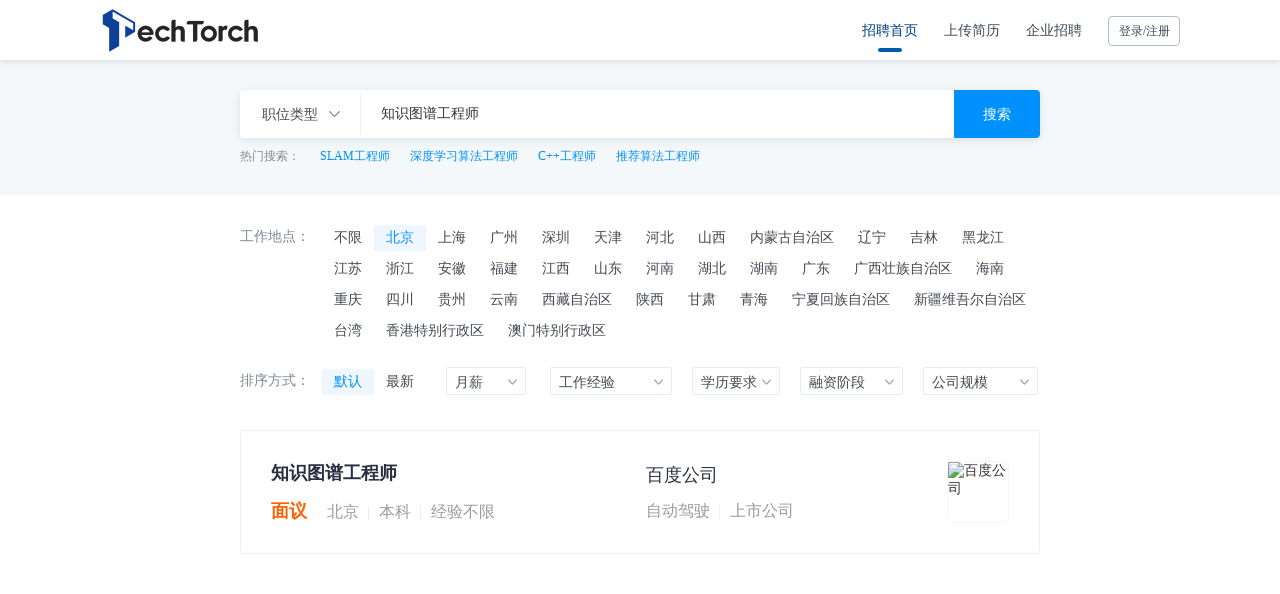

--- FILE ---
content_type: text/html; charset=UTF-8
request_url: https://job.shenlanxueyuan.com/search?keyword=%E7%9F%A5%E8%AF%86%E5%9B%BE%E8%B0%B1%E5%B7%A5%E7%A8%8B%E5%B8%88&order_by=none&addr_id=140000&new_addr_id=140000&new_addr_id=110000
body_size: 13394
content:
<!DOCTYPE html>
<html>
	<head>
		<meta charset="utf-8" />
		<meta name="viewport" content="width=device-width, initial-scale=1.0, maximum-scale=1.0, user-scalable=no">
		<meta http-equiv="X-UA-Compatible" content="IE=Edge，chrome=1">
		<!--### 让360双核浏览器用webkit内核渲染页面 -->
		<link href="https://stajob.shenlanxueyuan.com/favicon.ico?v=2022012001" rel="shortcut icon">
		<meta name="renderer" content="webkit">
		<link rel="stylesheet" type="text/css" href="https://stajob.shenlanxueyuan.com/layui/css/layui.css?v=2022012001">
		<link rel="stylesheet" type="text/css" href="https://stajob.shenlanxueyuan.com/css/pc_css/resetstyle.css?v=2022012001">
		<link rel="stylesheet" type="text/css" href="https://stajob.shenlanxueyuan.com/css/pc_css/header-footer.css?v=2022012001">
		<link rel="stylesheet" type="text/css" href="https://stajob.shenlanxueyuan.com/css/pc_css/swiper.min.css?v=2022012001">
				<link rel="stylesheet" type="text/css" href="https://stajob.shenlanxueyuan.com/css/job2021.min.css?v=2022012001" >
				<!-- <link rel="stylesheet" href="css/company-detail.css" /> -->
		<title>TechTorch-专注新技术招聘</title>
	</head>
	<body>
		
		<!--###header-->
		<div class="header_bg">
			<div class="slam_header ">
				<a class="header_logo clearfix fl" href="/" >
					<img src="https://stajob.shenlanxueyuan.com/img/2021/TechTorch@2x.png?v=2022012001" class="fl" />
					<!-- <h1 class="fl">线上招聘专场</h1> -->
				</a>
				<ul class="header-link fr">
					<li>
						<a href="/" class="nav-title active"  style=" text-decoration: none;">招聘首页</a>
					</li>
					<li>
												<a flag-stauts='1' class="nav-title js-nav-title" href="javascript:;" style="text-decoration: none;" class="ajax_sms_login">上传简历</a>
											</li>
											<li>
							<a flag-stauts='2' class="nav-title js-nav-title" href="javascript:;" style="text-decoration: none;" class="ajax_sms_login">企业招聘</a>
						</li>
					
					<li class="Resume-submitted hide">
												<a class="nav-title" href="javascript:;" class="ajax_sms_login" style=" text-decoration: none;">已投递的岗位</a>
											</li>
					<li class="login-title-entry">
						<div class="login-header">
													<div class="login-btn js-login-btn">
								<span>登录/注册</span>
							</div>
												</div>
					</li>
				</ul>
			</div>
		</div>
		
		<div class="alert-login-dailog hide">
			<div class="alert-login-conent">
				<div class="login-techTorch">
					<img style="width:300px;" src="https://stajob.shenlanxueyuan.com/img/login/cebian_pic@2x.png?v=2022012001" alt="">
					<div class="qrcode">
						<img src="https://stajob.shenlanxueyuan.com/img/login/zhaopin.jpeg?v=2022012001" alt="">
					</div>
					<div class="qrcode-recruit hide" style="background: none;">
						<img src="https://stajob.shenlanxueyuan.com/img/login/zfh@2x.png?v=2022012001" alt="">
						<span class="qrcode-info">如需开通招聘账号，请联系助理</span>
					</div>
				</div>
				<div class="user-search">
					<div class="right-radius" style="position: relative;">
						<div class="close-alert js-close-alert" style="position: absolute;right: 0;">
							<img src="https://stajob.shenlanxueyuan.com/img/login/guanbi_icon@2x.png?v=2022012001" alt="">
						</div>
					</div>

					<div class="tech-login-title">
						<div login-identification="1" class="title-item active">我要找工作</div>
						<div login-identification="2" class="title-item">我要招聘</div>
					</div>

					<div class="user-login-search">
						<form class="search-surface" action="#">
							<!-- 手机号 -->
							<div class="user-phone-box">
								<span>
									<img class="icon-user-login" src="https://stajob.shenlanxueyuan.com/img/login/phone_icon@2x.png?v=2022012001" alt="">
								</span>
								<input class="user-phone js-user-phone" placeholder="请输入手机号" type="text">
								<div class="dowebok-code js-dowebbok">
									<input type="hidden" name="telext" value="86">
									<i class="sl-icon sl-icon-shoujihao1_icon"></i>
									<div style="display: flex;justify-content: space-between;margin-top: 2px;">
									<span class="placeholder-code">+ 86</span><img class="placeholder-icon" src="https://stajob.shenlanxueyuan.com/img/login/zhankai_icon@2x.png?v=2022012001" alt="">
									</div>
									<ul class="moblie-code hide">
										<li value="86">中国 +86</li>
										<li value="1">美国 +1</li>
										<li value="81">日本 +81</li>
										<li value="852">中国香港 +852</li>
										<li value="853">中国澳门 +853</li>
										<li value="886">中国台湾 +886</li>
										<li value="60">马来西亚 +60</li>
										<li value="61">澳大利亚 +61</li>
										<li value="1">加拿大 +1</li>
										<li value="44">英国 +44</li>
										<li value="65">新加坡 +65</li>
										<li value="49">德国 +49</li>
										<li value="7">俄罗斯 +7</li>
										<li value="20">埃及 +20</li>
										<li value="27">南非 +27</li>
										<li value="30">希腊 +30</li>
										<li value="31">荷兰 +31</li>
										<li value="32">比利时 +32</li>
										<li value="33">法国 +33</li>
										<li value="34">西班牙 +34</li>
										<li value="36">匈牙利 +36</li>
										<li value="39">意大利 +39</li>
										<li value="40">罗马尼亚 +40</li>
										<li value="41">瑞士 +41</li>
										<li value="43">奥地利 +43</li>
										<li value="45">丹麦 +45</li>
										<li value="46">瑞典 +46</li>
										<li value="47">挪威 +47</li>
										<li value="48">波兰 +48</li>
										<li value="51">秘鲁 +51</li>
										<li value="52">墨西哥 +52</li>
										<li value="53">古巴 +53</li>
										<li value="54">阿根廷 +54</li>
										<li value="55">巴西 +55</li>
										<li value="56">智利 +56</li>
										<li value="57">哥伦比亚 +57</li>
										<li value="58">委内瑞拉 +58</li>
										<li value="62">印度尼西亚 +62</li>
										<li value="63">菲律宾 +63</li>
										<li value="64">新西兰 +64</li>
										<li value="66">泰国 +66</li>
										<li value="7">哈萨克斯坦 +7</li>
										<li value="82">韩国 +82</li>
										<li value="84">越南 +84</li>
										<li value="90">土耳其 +90</li>
										<li value="91">印度 +91</li>
										<li value="92">巴基斯坦 +92</li>
										<li value="93">阿富汗 +93</li>
										<li value="94">斯里兰卡 +94</li>
										<li value="95">缅甸 +95</li>
										<li value="98">伊朗 +98</li>
										<li value="212">摩洛哥 +212</li>
										<li value="213">阿尔及利亚 +213</li>
										<li value="216">突尼斯 +216</li>
										<li value="218">利比亚 +218</li>
										<li value="220">冈比亚 +220</li>
										<li value="221">塞内加尔 +221</li>
										<li value="223">马里 +223</li>
										<li value="224">几内亚 +224</li>
										<li value="225">科特迪瓦 +225</li>
										<li value="226">布基纳法索 +226</li>
										<li value="227">尼日尔 +227</li>
										<li value="228">多哥 +228</li>
										<li value="229">贝宁 +229</li>
										<li value="230">毛里求斯 +230</li>
										<li value="231">利比里亚 +231</li>
										<li value="232">塞拉利昂 +232</li>
										<li value="233">加纳 +233</li>
										<li value="234">尼日利亚 +234</li>
										<li value="235">乍得 +235</li>
										<li value="236">中非共和国 +236</li>
										<li value="237">喀麦隆 +237</li>
										<li value="239">圣多美和普林西比 +239</li>
										<li value="241">加蓬 +241</li>
										<li value="243">刚果民主共和国 +243</li>
										<li value="244">安哥拉 +244</li>
										<li value="247">阿森松岛 +247</li>
										<li value="248">塞舌尔 +248</li>
										<li value="249">苏丹 +249</li>
										<li value="251">埃塞俄比亚 +251</li>
										<li value="252">索马里 +252</li>
										<li value="253">吉布提 +253</li>
										<li value="254">肯尼亚 +254</li>
										<li value="255">坦桑尼亚 +255</li>
										<li value="256">乌干达 +256</li>
										<li value="257">布隆迪 +257</li>
										<li value="258">莫桑比克 +258</li>
										<li value="260">赞比亚 +260</li>
										<li value="261">马达加斯加 +261</li>
										<li value="263">津巴布韦 +263</li>
										<li value="264">纳米比亚 +264</li>
										<li value="265">马拉维 +265</li>
										<li value="266">莱索托 +266</li>
										<li value="267">博茨瓦纳 +267</li>
										<li value="268">斯威士兰 +268</li>
										<li value="350">直布罗陀 +350</li>
										<li value="351">葡萄牙 +351</li>
										<li value="352">卢森堡 +352</li>
										<li value="353">爱尔兰 +353</li>
										<li value="354">冰岛 +354</li>
										<li value="355">阿尔巴尼亚 +355</li>
										<li value="356">马耳他 +356</li>
										<li value="357">塞浦路斯 +357</li>
										<li value="358">芬兰 +358</li>
										<li value="359">保加利亚 +359</li>
										<li value="370">立陶宛 +370</li>
										<li value="371">拉脱维亚 +371</li>
										<li value="372">爱沙尼亚 +372</li>
										<li value="373">摩尔多瓦 +373</li>
										<li value="374">亚美尼亚 +374</li>
										<li value="375">白俄罗斯 +375</li>
										<li value="376">安道尔共和国 +376</li>
										<li value="377">摩纳哥 +377</li>
										<li value="378">圣马力诺 +378</li>
										<li value="380">乌克兰 +380</li>
										<li value="386">斯洛文尼亚 +386</li>
										<li value="420">捷克 +420</li>
										<li value="421">斯洛伐克 +421</li>
										<li value="423">列支敦士登 +423</li>
										<li value="501">伯利兹 +501</li>
										<li value="502">瓜地马拉 +502</li>
										<li value="503">萨尔瓦多 +503</li>
										<li value="504">洪都拉斯 +504</li>
										<li value="505">尼加拉瓜 +505</li>
										<li value="506">哥斯达黎加 +506</li>
										<li value="507">巴拿马 +507</li>
										<li value="509">海地 +509</li>
										<li value="591">玻利维亚 +591</li>
										<li value="592">圭亚那 +592</li>
										<li value="593">厄瓜多尔 +593</li>
										<li value="594">法属圭亚那 +594</li>
										<li value="595">巴拉圭 +595</li>
										<li value="596">马提尼克 +596</li>
										<li value="597">苏里南 +597</li>
										<li value="598">乌拉圭 +598</li>
										<li value="673">文莱 +673</li>
										<li value="675">巴布亚新几内亚 +675</li>
										<li value="676">汤加 +676</li>
										<li value="677">所罗门群岛 +677</li>
										<li value="679">斐济 +679</li>
										<li value="682">库克群岛 +682</li>
										<li value="689">法属波利尼西亚 +689</li>
										<li value="855">柬埔寨 +855</li>
										<li value="856">老挝 +856</li>
										<li value="880">孟加拉国 +880</li>
										<li value="960">马尔代夫 +960</li>
										<li value="961">黎巴嫩 +961</li>
										<li value="962">约旦 +962</li>
										<li value="963">叙利亚 +963</li>
										<li value="964">伊拉克 +964</li>
										<li value="965">科威特 +965</li>
										<li value="966">沙特阿拉伯 +966</li>
										<li value="967">也门 +967</li>
										<li value="968">阿曼 +968</li>
										<li value="971">阿拉伯联合酋长国 +971</li>
										<li value="972">以色列 +972</li>
										<li value="973">巴林 +973</li>
										<li value="974">卡塔尔 +974</li>
										<li value="976">蒙古 +976</li>
										<li value="977">尼泊尔 +977</li>
										<li value="992">塔吉克斯坦 +992</li>
										<li value="993">土库曼斯坦 +993</li>
										<li value="994">阿塞拜疆 +994</li>
										<li value="995">格鲁吉亚 +995</li>
										<li value="996">吉尔吉斯斯坦 +996</li>
										<li value="998">乌兹别克斯坦 +998</li>
										<li value="1242">巴哈马 +1242</li>
										<li value="1246">巴巴多斯 +1246</li>
										<li value="1264">安圭拉岛 +1264</li>
										<li value="1268">安提瓜和巴布达 +1268</li>
										<li value="1345">开曼群岛 +1345</li>
										<li value="1441">百慕大群岛 +1441</li>
										<li value="1473">格林纳达 +1473</li>
										<li value="1664">蒙特塞拉特岛 +1664</li>
										<li value="1671">关岛 +1671</li>
										<li value="222">毛里塔尼亚 +222</li>
										<li value="1758">圣露西亚 +1758</li>
										<li value="1787">波多黎各 +1787</li>
										<li value="1809">多明尼加共和国 +1809</li>
										<li value="1868">特立尼达和多巴哥 +1868</li>
										<li value="1876">牙买加 +1876</li>
										<li value="381">塞尔维亚共和国 +381</li>
										<!-- {{ tel_li_select_options(86) }} -->
									</ul>
								</div>
							</div>
							
							<!-- 短信验证码 -->
							<div class="phone-code-box">
								<span>
									<img class="icon-user-login" src="https://stajob.shenlanxueyuan.com/img/login/mima_icon@2x.png?v=2022012001" alt="">
								</span>
								<input class="phone-code js-phone-code" placeholder="请输入短信验证码" type="text">
								<span class="get-message-code js-get-message-code">获取短信验证码</span>
							</div>
							<div class="btn-login js-submit-login">
								<a class="submit-login" href="javascript:;">注册/登录</a>
							</div>
							<div class="user-agreement">
								<input class="agreement-sections" type="checkbox">	请先阅读并同意 <a href="https://www.shenlanxueyuan.com/page/agreement" target="_blank" class="user-agre">《用户协议》</a>和 <a href="https://www.shenlanxueyuan.com/page/17" target="_blank" class="user-agre">《隐私协议》</a>
							</div>
						</form>
					</div>

					<div class="user-login-search-recruit hide">
						<!-- 邮箱 -->
						<div class="user-phone-box-email">
							<span>
								<img class="icon-user-login" src="https://stajob.shenlanxueyuan.com/img/login/phone_icon@2x.png?v=2022012001" alt="">
							</span>
							<input class="user-phone-recruit js-user-phone-recruit" placeholder="请输入邮箱" type="text">
						</div>
						<!-- 密码 -->
						<div class="phone-code-box-recruit">
							<span>
								<img class="icon-user-login" src="https://stajob.shenlanxueyuan.com/img/login/mima_icon@2x.png?v=2022012001" alt="">
							</span>
							<input class="phone-code-recruit js-phone-code-recruit" placeholder="请输入密码" type="password">
						</div>
						<div class="btn-login-recruit js-submit-login-recruit">
							<a class="submit-login-recruit">登录</a>
						</div>
					</div>
				</div>
			</div>
		</div>

	<script src="https://stajob.shenlanxueyuan.com/js/jquery-1.10.2.min.js?v=2022012001"></script>
	<script src="https://stajob.shenlanxueyuan.com/js/dist/md5.js?v=2022012001"></script>
	<script>
		let moblieCodeItem = '';
		//切换高亮
		let userPhone = '';
		let phoneCode = '';
		//手机号编码 默认中国
		let moblieCode = '86';
		//验证码倒计时
		let timer = '';
		//登陆状态
		
		//判断登陆入口
		let flagStatus = '';
		//判断是工作登陆 or 招聘登陆
		let userPhoneRecruit = '';
		let	phoneCodeRecruit = '';
		let ident = '1';
		
		let techTitle = document.querySelectorAll('.tech-login-title .title-item');
		//判断用户是否在登陆
		let user_info = JSON.parse(getCookie('user_info')) || '';
		if ( user_info ) {
			$('.login-btn').addClass('hide');
			$('.user-info-phone').removeClass('hide');
			$('.user-info-phone').html(`<span style="padding-right: 6px">${user_info.userPhone}</span><img class="triangle" style="width: 6px;height: 4px;padding-bottom: 4px;" src="https://stajob.shenlanxueyuan.com/img/login/xialajiantou_icon@2x.png?v=2022012001">`);
		}
		if ( user_info.jurisdiction ) {
			$('.login-title-entry').addClass('hide');
			$('.Resume-submitted').removeClass('hide');
		}
		$(document).off('mouseover','body').on('mouseover','body',function() {
			// $('.user-frame').addClass('hide');
			$('.triangle').css({
				"transform": "rotate(0deg)"
			})
		})
		//鼠标滑过手机号
		$(document).off('mouseover','.user-info-phone').on('mouseover','.user-info-phone',function(e) {
			$('.triangle').css({
				"transform": "rotate(180deg)"
			})
			$('.user-frame').removeClass('hide');
			e.stopPropagation();
		})
		$(document).off('click','.js-nav-title').on('click','.js-nav-title',function() {
			flagStatus='';
			flagStatus = $(this).attr('flag-stauts');
			$('.alert-login-dailog').removeClass('hide');
			if (flagStatus == 2) {
				$('.qrcode').addClass('hide');
				$('.qrcode-recruit').removeClass('hide');

				$('.user-login-search').addClass('hide');
				$('.user-login-search-recruit').removeClass('hide');

				for(let i=0; i<techTitle.length; i++) {
					techTitle[i].className='title-item';
					if (flagStatus == 2) {
						techTitle[1].className = 'title-item active';
					}
				}
			} else {
				techTitle[0].className = 'title-item active';
				techTitle[1].className = 'title-item';
				$('.qrcode').removeClass('hide');
				$('.qrcode-recruit').addClass('hide');

				$('.user-login-search').removeClass('hide');
				$('.user-login-search-recruit').addClass('hide');
			}
		})
		$(document).off('mouseleave','.user-frame').on('mouseleave','.user-frame',function() {
			$('.triangle').css({
				"transform": "rotate(0deg)"
			})
			$('.user-frame').addClass('hide');
		})
		//登陆注册头部 
		$(document).off('click','.js-login-btn').on('click','.js-login-btn',function() {
			flagStatus='';
			techTitle[0].className = 'title-item active';
			techTitle[1].className = 'title-item';
			
			$('.user-login-search').removeClass('hide');
			$('.user-login-search-recruit').addClass('hide');
			$('.qrcode').removeClass('hide');
			$('.qrcode-recruit').addClass('hide');
			$('.alert-login-dailog').removeClass('hide');
		})
		//关闭
		$(document).off('click','.js-close-alert').on('click','.js-close-alert',function(){
			$('.alert-login-dailog').addClass('hide');
		});
		//手机号码编号
		$(document).off('click','.js-dowebbok').on('click','.js-dowebbok',function(){
			$('.moblie-code').removeClass('hide');
			moblieCodeItem = document.querySelectorAll('.moblie-code li');
			for(let i=0; i<moblieCodeItem.length; i++) {
				moblieCodeItem[i].onclick = function(e) {
					moblieCode = $(this).attr('value');
					$('.placeholder-code').text(`+${$(this).attr('value')}`);
					$('.moblie-code').addClass('hide');
					e.stopPropagation();
				}
			}
		})
		//切换登陆模式
		$('.user-search .tech-login-title .title-item').click(function() {
			$(this).addClass("active").siblings().removeClass("active");
			ident = $(this).attr('login-identification');
			if (ident == 2) {
				$('.qrcode').addClass('hide');
				$('.qrcode-recruit').removeClass('hide');
				
				$('.user-login-search').addClass('hide');
				$('.user-login-search-recruit').removeClass('hide');
			} else {
				$('.user-login-search').removeClass('hide');
				$('.user-login-search-recruit').addClass('hide');

				$('.qrcode').removeClass('hide');
				$('.qrcode-recruit').addClass('hide');
			}
		})
		
		//发送验证码
		$(document).off('click','.js-get-message-code').on('click','.js-get-message-code',function() {
			if (userPhone) {
				if (userPhone.length < 6 || userPhone.length > 11) {
					layer.msg('手机号格式有误请重新输入！');
					return;
				}
			} else {
				layer.msg('请输入手机号！');
				return;
			}
			
			$.ajax({
				url: '/send_sms_code',
				type: 'post',
				data: {
					areaCode: moblieCode,
					phoneNumber: userPhone
				},
				dataType: 'json',
				success: function (respone) {
					if (respone.code == 0) {
						timer=60;
						codeSettime();
					}
					if (respone.code == 3) {
						layer.msg(respone.message);
					}
					else{
						layer.msg(respone.message);
					}
				},
				error: function (err) {
					layer.msg('Oops ,网络错误了，请刷新重试');
				}
			})
		})
		$(document).off('input','.js-user-phone-recruit').on('input','.js-user-phone-recruit',function() {
			userPhoneRecruit = $('.user-phone-recruit').val();
			userSearchValRecruit();
		})
		$(document).off('input','.js-phone-code-recruit').on('input','.js-phone-code-recruit',function() {
			phoneCodeRecruit = $('.phone-code-recruit').val();
			userSearchValRecruit();
		})
		$(document).off('input','.js-user-phone').on('input','.js-user-phone',function(){
			userPhone = $('.user-phone').val();
			userSearchVal()
		})
		$(document).off('input','.js-phone-code').on('input','.js-phone-code',function(){
			phoneCode = $('.phone-code').val();
			userSearchVal()
		})
		//登陆
		$(document).off('click','.js-submit-login').on('click','.js-submit-login',function(){
				if (userPhone && phoneCode) {
					if ($(".agreement-sections[type='checkbox']").is(':checked')) {
						$.ajax({
							url: '/ajax_sms_login',
							type: 'post',
							data: {
								phoneNumber: userPhone,
								msgcode: phoneCode
							},
							dataType: 'json',
							success: function (respone) {
								if (respone.code == 674) {
									layer.msg('验证码错误或已过期，请重新输入');
								}
								let respone_user_info = {
									code: respone.code,
									userPhone: filterPhoneNumber(userPhone)
								}
								if (respone.code == 0) {
									setCookie('user_info', respone_user_info, 2);
									if(flagStatus == '1') {
										window.location.href = '/myresume';
									} else {
										window.location.reload();
									}
								}
								if(respone.code == 672) {
									layer.msg('请输入正确的验证码');
								}
							},
							error: function (err) {
								layer.msg('网络错误了，请刷新重试');
							}
						})
					} else {
						layer.msg('请勾选用户协议!');
					}
				} else {
					return;
				}
		})
		$(document).off('click','.js-submit-login-recruit').on('click','.js-submit-login-recruit',function() {
			if (userPhoneRecruit || phoneCodeRecruit ) {
				$.ajax({
					url: '/admin/login',
					type: 'post',
					data: {
						name: userPhoneRecruit,
						pass: hex_md5(phoneCodeRecruit)
					},
					dataType: 'json',
					success: function (respone) {
						if (respone.code == 0) {
							let respone_user_info = {
								code: respone.code,
								userPhone: userPhoneRecruit,
								jurisdiction: 1
							}
							setCookie('user_info', respone_user_info, 2);
							window.open(respone.data.url);
						}
						if (respone.code == '605') {
							layer.msg(respone.message);
						}
					},
					error: function (err) {
						layer.msg('网络错误了，请刷新重试');
					}
				})
			}
		})

		//退出
		$(document).off('click','.js-sign-out').on('click','.js-sign-out',function() {
			delCookie('user_info');
			$.ajax({
				url: '/logout',
				type: 'get',
				dataType: 'json',
				success: function (respone) {
					if (respone.code == 0 ) {
						window.location.reload();
					}
				}
			})
		})
		function userSearchVal() {
			if ( userPhone !='' && phoneCode !='' ) {
				$('.btn-login').css({
					"background-color": "#0D4099"
				})
			} else {
				$('.btn-login').css({
					"background-color": "#C5DBFF"
				})
			}
		}
		function userSearchValRecruit() {
			if ( userPhoneRecruit !='' && phoneCodeRecruit !='' ) {
				$('.btn-login-recruit').css({
					"background-color": "#0D4099"
				})
			} else {
				$('.btn-login-recruit').css({
					"background-color": "#C5DBFF"
				})
			}
		}
		function codeSettime() { //发送验证码倒计时
			if (timer == 0) {
				timer = 60;
				$('.get-message-code').css({
					"color":'#0D4099'
				})
				$('.get-message-code').text('获取短信验证码');
				return;
			} else {
				$('.get-message-code').css({
					"color":'#CCD0D4' 
				})
				$('.get-message-code').text(`${timer}s后重新获取`);
				timer--;
			}
			setTimeout(function () {
				codeSettime();
			}, 1000);
		}

		function testNum(){
			var testValue = $('#test').val().replace(/\D/g, '').replace(/....(?!$)/g, '$& '); //替换空格前4位数字为4位数字加空格
			$('#test').val(testValue);
		}

		function filterPhoneNumber(phoneNumber) {
			let reg = /^1[3456789]{1}\d{9}$/	//必须是以1开头，第二位必须是3-9中的任意一个数，后面9位必须是数字
			//校验手机号是否正确
			if (reg.test(phoneNumber)) {
				phoneNumber = phoneNumber.toString()	//先强制转换成字符串类型
				return phoneNumber.replace(/^(\d{3})\d{4}(\d{4})$/, '$1****$2')
			} else {
				return ''
			}
		}

		function setCookie(cname, value, exdays) {
			var d = new Date();
			d.setTime(d.getTime() + (exdays*24*60*60*1000));
			var expires = "expires="+d.toUTCString();
			document.cookie = cname + "=" + JSON.stringify(value)+ "; " + expires;
		}
		function getCookie(name) {
			var arr,reg=new RegExp("(^| )"+name+"=([^;]*)(;|$)");
			if(arr=document.cookie.match(reg))
				return (arr[2]);
			else
				return null;
		}
		function delCookie(name) {
			var exp = new Date();
			exp.setTime(exp.getTime() - 1);
			var cval=getCookie(name);
			if(cval!=null)
			document.cookie= name + "="+cval+";expires="+exp.toGMTString();
		}
	</script>
<div class="common-box800 mt30">
	<form class="search-wrap">
		<div class="select dowebok form-input" >
			<input type="hidden" name="position_type" value="">
			<span class="placeholder">职位类型</span>
			<ul>

                                        <li  date-value="0">不限</li>
                                            <li  date-value="1">实习</li>
                                            <li  date-value="2">校招</li>
                                            <li  date-value="3">社招</li>
                    			</ul>
		</div>
	  <input type="text" name="keyword" value="知识图谱工程师" placeholder="搜索职位、公司">
	  <button type="submit" class="btn-search">搜索</button>
	</form>
	<div class="common-box800 mt10 search-wrap-hot">
		<h4>热门搜索：</h4> 
		<div class="jobs-list">
                                <a href="/search?keyword=SLAM%E5%B7%A5%E7%A8%8B%E5%B8%88" class="item">SLAM工程师</a>
                                    <a href="/search?keyword=%E6%B7%B1%E5%BA%A6%E5%AD%A6%E4%B9%A0%E7%AE%97%E6%B3%95%E5%B7%A5%E7%A8%8B%E5%B8%88" class="item">深度学习算法工程师</a>
                                    <a href="/search?keyword=C%2B%2B%E5%B7%A5%E7%A8%8B%E5%B8%88" class="item">C++工程师</a>
                                    <a href="/search?keyword=%E6%8E%A8%E8%8D%90%E7%AE%97%E6%B3%95%E5%B7%A5%E7%A8%8B%E5%B8%88" class="item">推荐算法工程师</a>
                		</div>
	</div>
</div>

<article class="search-box mt30">
	<!-- 工作地点 -->
	<div class="common-box800 job-city">
		<span class="label">工作地点：</span>
                        <a href="/search?keyword=%E7%9F%A5%E8%AF%86%E5%9B%BE%E8%B0%B1%E5%B7%A5%E7%A8%8B%E5%B8%88&order_by=none&addr_id=110000&new_addr_id=110000&new_addr_id=0" class="city-item ">不限</a>
                            <a href="/search?keyword=%E7%9F%A5%E8%AF%86%E5%9B%BE%E8%B0%B1%E5%B7%A5%E7%A8%8B%E5%B8%88&order_by=none&addr_id=110000&new_addr_id=110000&new_addr_id=110000" class="city-item active">北京</a>
                            <a href="/search?keyword=%E7%9F%A5%E8%AF%86%E5%9B%BE%E8%B0%B1%E5%B7%A5%E7%A8%8B%E5%B8%88&order_by=none&addr_id=110000&new_addr_id=110000&new_addr_id=310000" class="city-item ">上海</a>
                            <a href="/search?keyword=%E7%9F%A5%E8%AF%86%E5%9B%BE%E8%B0%B1%E5%B7%A5%E7%A8%8B%E5%B8%88&order_by=none&addr_id=110000&new_addr_id=110000&new_addr_id=110001" class="city-item ">广州</a>
                            <a href="/search?keyword=%E7%9F%A5%E8%AF%86%E5%9B%BE%E8%B0%B1%E5%B7%A5%E7%A8%8B%E5%B8%88&order_by=none&addr_id=110000&new_addr_id=110000&new_addr_id=310001" class="city-item ">深圳</a>
                            <a href="/search?keyword=%E7%9F%A5%E8%AF%86%E5%9B%BE%E8%B0%B1%E5%B7%A5%E7%A8%8B%E5%B8%88&order_by=none&addr_id=110000&new_addr_id=110000&new_addr_id=120000" class="city-item ">天津</a>
                            <a href="/search?keyword=%E7%9F%A5%E8%AF%86%E5%9B%BE%E8%B0%B1%E5%B7%A5%E7%A8%8B%E5%B8%88&order_by=none&addr_id=110000&new_addr_id=110000&new_addr_id=130000" class="city-item ">河北</a>
                            <a href="/search?keyword=%E7%9F%A5%E8%AF%86%E5%9B%BE%E8%B0%B1%E5%B7%A5%E7%A8%8B%E5%B8%88&order_by=none&addr_id=110000&new_addr_id=110000&new_addr_id=140000" class="city-item ">山西</a>
                            <a href="/search?keyword=%E7%9F%A5%E8%AF%86%E5%9B%BE%E8%B0%B1%E5%B7%A5%E7%A8%8B%E5%B8%88&order_by=none&addr_id=110000&new_addr_id=110000&new_addr_id=150000" class="city-item ">内蒙古自治区</a>
                            <a href="/search?keyword=%E7%9F%A5%E8%AF%86%E5%9B%BE%E8%B0%B1%E5%B7%A5%E7%A8%8B%E5%B8%88&order_by=none&addr_id=110000&new_addr_id=110000&new_addr_id=210000" class="city-item ">辽宁</a>
                            <a href="/search?keyword=%E7%9F%A5%E8%AF%86%E5%9B%BE%E8%B0%B1%E5%B7%A5%E7%A8%8B%E5%B8%88&order_by=none&addr_id=110000&new_addr_id=110000&new_addr_id=220000" class="city-item ">吉林</a>
                            <a href="/search?keyword=%E7%9F%A5%E8%AF%86%E5%9B%BE%E8%B0%B1%E5%B7%A5%E7%A8%8B%E5%B8%88&order_by=none&addr_id=110000&new_addr_id=110000&new_addr_id=230000" class="city-item ">黑龙江</a>
                            <a href="/search?keyword=%E7%9F%A5%E8%AF%86%E5%9B%BE%E8%B0%B1%E5%B7%A5%E7%A8%8B%E5%B8%88&order_by=none&addr_id=110000&new_addr_id=110000&new_addr_id=320000" class="city-item ">江苏</a>
                            <a href="/search?keyword=%E7%9F%A5%E8%AF%86%E5%9B%BE%E8%B0%B1%E5%B7%A5%E7%A8%8B%E5%B8%88&order_by=none&addr_id=110000&new_addr_id=110000&new_addr_id=330000" class="city-item ">浙江</a>
                            <a href="/search?keyword=%E7%9F%A5%E8%AF%86%E5%9B%BE%E8%B0%B1%E5%B7%A5%E7%A8%8B%E5%B8%88&order_by=none&addr_id=110000&new_addr_id=110000&new_addr_id=340000" class="city-item ">安徽</a>
                            <a href="/search?keyword=%E7%9F%A5%E8%AF%86%E5%9B%BE%E8%B0%B1%E5%B7%A5%E7%A8%8B%E5%B8%88&order_by=none&addr_id=110000&new_addr_id=110000&new_addr_id=350000" class="city-item ">福建</a>
                            <a href="/search?keyword=%E7%9F%A5%E8%AF%86%E5%9B%BE%E8%B0%B1%E5%B7%A5%E7%A8%8B%E5%B8%88&order_by=none&addr_id=110000&new_addr_id=110000&new_addr_id=360000" class="city-item ">江西</a>
                            <a href="/search?keyword=%E7%9F%A5%E8%AF%86%E5%9B%BE%E8%B0%B1%E5%B7%A5%E7%A8%8B%E5%B8%88&order_by=none&addr_id=110000&new_addr_id=110000&new_addr_id=370000" class="city-item ">山东</a>
                            <a href="/search?keyword=%E7%9F%A5%E8%AF%86%E5%9B%BE%E8%B0%B1%E5%B7%A5%E7%A8%8B%E5%B8%88&order_by=none&addr_id=110000&new_addr_id=110000&new_addr_id=410000" class="city-item ">河南</a>
                            <a href="/search?keyword=%E7%9F%A5%E8%AF%86%E5%9B%BE%E8%B0%B1%E5%B7%A5%E7%A8%8B%E5%B8%88&order_by=none&addr_id=110000&new_addr_id=110000&new_addr_id=420000" class="city-item ">湖北</a>
                            <a href="/search?keyword=%E7%9F%A5%E8%AF%86%E5%9B%BE%E8%B0%B1%E5%B7%A5%E7%A8%8B%E5%B8%88&order_by=none&addr_id=110000&new_addr_id=110000&new_addr_id=430000" class="city-item ">湖南</a>
                            <a href="/search?keyword=%E7%9F%A5%E8%AF%86%E5%9B%BE%E8%B0%B1%E5%B7%A5%E7%A8%8B%E5%B8%88&order_by=none&addr_id=110000&new_addr_id=110000&new_addr_id=440000" class="city-item ">广东</a>
                            <a href="/search?keyword=%E7%9F%A5%E8%AF%86%E5%9B%BE%E8%B0%B1%E5%B7%A5%E7%A8%8B%E5%B8%88&order_by=none&addr_id=110000&new_addr_id=110000&new_addr_id=450000" class="city-item ">广西壮族自治区</a>
                            <a href="/search?keyword=%E7%9F%A5%E8%AF%86%E5%9B%BE%E8%B0%B1%E5%B7%A5%E7%A8%8B%E5%B8%88&order_by=none&addr_id=110000&new_addr_id=110000&new_addr_id=460000" class="city-item ">海南</a>
                            <a href="/search?keyword=%E7%9F%A5%E8%AF%86%E5%9B%BE%E8%B0%B1%E5%B7%A5%E7%A8%8B%E5%B8%88&order_by=none&addr_id=110000&new_addr_id=110000&new_addr_id=500000" class="city-item ">重庆</a>
                            <a href="/search?keyword=%E7%9F%A5%E8%AF%86%E5%9B%BE%E8%B0%B1%E5%B7%A5%E7%A8%8B%E5%B8%88&order_by=none&addr_id=110000&new_addr_id=110000&new_addr_id=510000" class="city-item ">四川</a>
                            <a href="/search?keyword=%E7%9F%A5%E8%AF%86%E5%9B%BE%E8%B0%B1%E5%B7%A5%E7%A8%8B%E5%B8%88&order_by=none&addr_id=110000&new_addr_id=110000&new_addr_id=520000" class="city-item ">贵州</a>
                            <a href="/search?keyword=%E7%9F%A5%E8%AF%86%E5%9B%BE%E8%B0%B1%E5%B7%A5%E7%A8%8B%E5%B8%88&order_by=none&addr_id=110000&new_addr_id=110000&new_addr_id=530000" class="city-item ">云南</a>
                            <a href="/search?keyword=%E7%9F%A5%E8%AF%86%E5%9B%BE%E8%B0%B1%E5%B7%A5%E7%A8%8B%E5%B8%88&order_by=none&addr_id=110000&new_addr_id=110000&new_addr_id=540000" class="city-item ">西藏自治区</a>
                            <a href="/search?keyword=%E7%9F%A5%E8%AF%86%E5%9B%BE%E8%B0%B1%E5%B7%A5%E7%A8%8B%E5%B8%88&order_by=none&addr_id=110000&new_addr_id=110000&new_addr_id=610000" class="city-item ">陕西</a>
                            <a href="/search?keyword=%E7%9F%A5%E8%AF%86%E5%9B%BE%E8%B0%B1%E5%B7%A5%E7%A8%8B%E5%B8%88&order_by=none&addr_id=110000&new_addr_id=110000&new_addr_id=620000" class="city-item ">甘肃</a>
                            <a href="/search?keyword=%E7%9F%A5%E8%AF%86%E5%9B%BE%E8%B0%B1%E5%B7%A5%E7%A8%8B%E5%B8%88&order_by=none&addr_id=110000&new_addr_id=110000&new_addr_id=630000" class="city-item ">青海</a>
                            <a href="/search?keyword=%E7%9F%A5%E8%AF%86%E5%9B%BE%E8%B0%B1%E5%B7%A5%E7%A8%8B%E5%B8%88&order_by=none&addr_id=110000&new_addr_id=110000&new_addr_id=640000" class="city-item ">宁夏回族自治区</a>
                            <a href="/search?keyword=%E7%9F%A5%E8%AF%86%E5%9B%BE%E8%B0%B1%E5%B7%A5%E7%A8%8B%E5%B8%88&order_by=none&addr_id=110000&new_addr_id=110000&new_addr_id=650000" class="city-item ">新疆维吾尔自治区</a>
                            <a href="/search?keyword=%E7%9F%A5%E8%AF%86%E5%9B%BE%E8%B0%B1%E5%B7%A5%E7%A8%8B%E5%B8%88&order_by=none&addr_id=110000&new_addr_id=110000&new_addr_id=710000" class="city-item ">台湾</a>
                            <a href="/search?keyword=%E7%9F%A5%E8%AF%86%E5%9B%BE%E8%B0%B1%E5%B7%A5%E7%A8%8B%E5%B8%88&order_by=none&addr_id=110000&new_addr_id=110000&new_addr_id=810000" class="city-item ">香港特别行政区</a>
                            <a href="/search?keyword=%E7%9F%A5%E8%AF%86%E5%9B%BE%E8%B0%B1%E5%B7%A5%E7%A8%8B%E5%B8%88&order_by=none&addr_id=110000&new_addr_id=110000&new_addr_id=820000" class="city-item ">澳门特别行政区</a>
            
	</div>
	<!-- 排序方式 -->
	<div class="mt20 common-box800 job-condition" id="form-select"  data-formurl="/search?keyword=%E7%9F%A5%E8%AF%86%E5%9B%BE%E8%B0%B1%E5%B7%A5%E7%A8%8B%E5%B8%88&order_by=none&addr_id=110000&new_addr_id=110000">
		<span class="label">排序方式：</span>
		<a href="/search?keyword=%E7%9F%A5%E8%AF%86%E5%9B%BE%E8%B0%B1%E5%B7%A5%E7%A8%8B%E5%B8%88&order_by=none&addr_id=110000&new_addr_id=110000&order_by=none" class="item active">默认</a>
		<a href="/search?keyword=%E7%9F%A5%E8%AF%86%E5%9B%BE%E8%B0%B1%E5%B7%A5%E7%A8%8B%E5%B8%88&order_by=none&addr_id=110000&new_addr_id=110000&order_by=latest" class="item ">最新</a>
		<div class="select dowebok form-input" style="width:80px; margin-right:4px;">
			<input type="hidden" name="reward" value="">
			<span class="placeholder">月薪</span>
			<ul class="bg">
                                        <li  date-value="1">不限</li>
                                            <li  date-value="2">2k以下</li>
                                            <li  date-value="3">2k-5k</li>
                                            <li  date-value="4">5k-10k</li>
                                            <li  date-value="5">11k-15k</li>
                                            <li  date-value="6">16k-25k</li>
                                            <li  date-value="7">26k-50k</li>
                                            <li  date-value="8">50k以上</li>
                                            <li  date-value="9">面议</li>
                    			</ul>
		</div>
		<div class="select dowebok form-input"  style="width:122px;">
			<input type="hidden" name="working_years" value="">
			<span class="placeholder">工作经验</span>
			<ul class="bg">
                                        <li  date-value="1">经验不限</li>
                                            <li  date-value="2">1年及以下</li>
                                            <li  date-value="3">1-3年</li>
                                            <li  date-value="4">3-5年</li>
                                            <li  date-value="5">5-10年</li>
                                            <li  date-value="6">10年及以上</li>
                    			</ul>
		</div>
		<div class="select dowebok form-input"  style="width:88px;">
			<input type="hidden" name="education" value="">
			<span class="placeholder">学历要求</span>
			<ul class="bg">
                                        <li  date-value="1">学历不限</li>
                                            <li  date-value="2">专科</li>
                                            <li  date-value="3">本科</li>
                                            <li  date-value="4">硕士</li>
                                            <li  date-value="5">博士</li>
                    			</ul>
		</div>
		<div class="select dowebok form-input"  style="width:103px;">
			<input type="hidden" name="financing_stage" value="">
			<span class="placeholder">融资阶段</span>
			<ul class="bg">
                                        <li  date-value="0">不限</li>
                                            <li  date-value="1">未融资</li>
                                            <li  date-value="2">天使轮</li>
                                            <li  date-value="3">A轮</li>
                                            <li  date-value="4">B轮</li>
                                            <li  date-value="5">C轮</li>
                                            <li  date-value="6">D轮</li>
                                            <li  date-value="7">上市公司</li>
                    			</ul>
		</div>
		<div class="select dowebok form-input"  style="width:115px;">
			<input type="hidden" name="people_count" value="">
			<span class="placeholder">公司规模</span>
			<ul class="bg">
                                        <li  date-value="0">不限</li>
                                            <li  date-value="1">少于15人</li>
                                            <li  date-value="2">15-50人</li>
                                            <li  date-value="3">50-150人</li>
                                            <li  date-value="4">150-500人</li>
                                            <li  date-value="5">500-2000人</li>
                                            <li  date-value="6">2000人以上</li>
                    			</ul>
		</div>

	</div>
	<!-- 搜索结果 -->
	<section class="common-box800 search-result mt30">
                                    <a href="/job/3586" class="item-wokrs jobflex">
                    <div class="jobitem">
                        <p class="title bold">知识图谱工程师</p>
                        <p class="info search"><strong>面议</strong><span>北京</span><span>本科</span></span><span>经验不限</span></p>
                    </div>
                    <div class="companyitem">
                        <p class="title">百度公司</p>
                        <p class="info search"><span>自动驾驶</span><span>上市公司</span></p>
                    </div>
					<img src="https://publicqn.saikr.com/company/622c594abb74e1d8b0f7454adff6460d1633677900946.jpg" alt="百度公司">
                </a>
				</section>
    </article>

	<!--底部信息-->
	<div class="footer">
		<div class="footer-con">
			<div class="slxy-logo fl">
				<a class="footer-logo" href="https://www.shenlanxueyuan.com/" target="_blank">
					<img src="https://stajob.shenlanxueyuan.com/img/2021/TechTorchfooter@2x.png?v=2022012001" /></a>
				<p>专注于新技术的招聘平台</p>
			</div>
			<div class="slxy-fr fl">
				<figure class="swhz">
					<img src="https://stajob.shenlanxueyuan.com/img/login/zfh@2x.png?v=2022012001" />
					<p>商务合作
					</p>
				</figure>
				<!-- <figure class="dyh">
					<img src="https://stajob.shenlanxueyuan.com/img/2021/right.jpg?v=2022012001" />
					<p>关注深蓝学院服务号<br>获取最新活动信息</p>
				</figure> -->
			</div>
		</div>
	</div>


	<!-- 登陆 -->
   <div class="job-form-box" style="display:none;" > 
	<div class="slam_login" >
		<h2>快捷登录</h2>
		<div class="phone_number clearfix">
		<div class="pre-tel-box fl">
			<select name="areaCode" class="form-control select-tip-bg">
				<option value="86">中国 +86</option>
				<option value="1">美国 +1</option>
				<option value="81">日本 +81</option>
				<option value="852">中国香港 +852</option>
				<option value="853">中国澳门 +853</option>
				<option value="886">中国台湾 +886</option>
				<option value="60">马来西亚 +60</option>
				<option value="61">澳大利亚 +61</option>
				<option value="1">加拿大 +1</option>
				<option value="44">英国 +44</option>
				<option value="65">新加坡 +65</option>
				<option value="49">德国 +49</option>
				<option value="7">俄罗斯 +7</option>
				<option value="20">埃及 +20</option>
				<option value="27">南非 +27</option>
				<option value="30">希腊 +30</option>
				<option value="31">荷兰 +31</option>
				<option value="32">比利时 +32</option>
				<option value="33">法国 +33</option>
				<option value="34">西班牙 +34</option>
				<option value="36">匈牙利 +36</option>
				<option value="39">意大利 +39</option>
				<option value="40">罗马尼亚 +40</option>
				<option value="41">瑞士 +41</option>
				<option value="43">奥地利 +43</option>
				<option value="45">丹麦 +45</option>
				<option value="46">瑞典 +46</option>
				<option value="47">挪威 +47</option>
				<option value="48">波兰 +48</option>
				<option value="51">秘鲁 +51</option>
				<option value="52">墨西哥 +52</option>
				<option value="53">古巴 +53</option>
				<option value="54">阿根廷 +54</option>
				<option value="55">巴西 +55</option>
				<option value="56">智利 +56</option>
				<option value="57">哥伦比亚 +57</option>
				<option value="58">委内瑞拉 +58</option>
				<option value="62">印度尼西亚 +62</option>
				<option value="63">菲律宾 +63</option>
				<option value="64">新西兰 +64</option>
				<option value="66">泰国 +66</option>
				<option value="7">哈萨克斯坦 +7</option>
				<option value="82">韩国 +82</option>
				<option value="84">越南 +84</option>
				<option value="90">土耳其 +90</option>
				<option value="91">印度 +91</option>
				<option value="92">巴基斯坦 +92</option>
				<option value="93">阿富汗 +93</option>
				<option value="94">斯里兰卡 +94</option>
				<option value="95">缅甸 +95</option>
				<option value="98">伊朗 +98</option>
				<option value="212">摩洛哥 +212</option>
				<option value="213">阿尔及利亚 +213</option>
				<option value="216">突尼斯 +216</option>
				<option value="218">利比亚 +218</option>
				<option value="220">冈比亚 +220</option>
				<option value="221">塞内加尔 +221</option>
				<option value="223">马里 +223</option>
				<option value="224">几内亚 +224</option>
				<option value="225">科特迪瓦 +225</option>
				<option value="226">布基纳法索 +226</option>
				<option value="227">尼日尔 +227</option>
				<option value="228">多哥 +228</option>
				<option value="229">贝宁 +229</option>
				<option value="230">毛里求斯 +230</option>
				<option value="231">利比里亚 +231</option>
				<option value="232">塞拉利昂 +232</option>
				<option value="233">加纳 +233</option>
				<option value="234">尼日利亚 +234</option>
				<option value="235">乍得 +235</option>
				<option value="236">中非共和国 +236</option>
				<option value="237">喀麦隆 +237</option>
				<option value="239">圣多美和普林西比 +239</option>
				<option value="241">加蓬 +241</option>
				<option value="243">刚果民主共和国 +243</option>
				<option value="244">安哥拉 +244</option>
				<option value="247">阿森松岛 +247</option>
				<option value="248">塞舌尔 +248</option>
				<option value="249">苏丹 +249</option>
				<option value="251">埃塞俄比亚 +251</option>
				<option value="252">索马里 +252</option>
				<option value="253">吉布提 +253</option>
				<option value="254">肯尼亚 +254</option>
				<option value="255">坦桑尼亚 +255</option>
				<option value="256">乌干达 +256</option>
				<option value="257">布隆迪 +257</option>
				<option value="258">莫桑比克 +258</option>
				<option value="260">赞比亚 +260</option>
				<option value="261">马达加斯加 +261</option>
				<option value="263">津巴布韦 +263</option>
				<option value="264">纳米比亚 +264</option>
				<option value="265">马拉维 +265</option>
				<option value="266">莱索托 +266</option>
				<option value="267">博茨瓦纳 +267</option>
				<option value="268">斯威士兰 +268</option>
				<option value="350">直布罗陀 +350</option>
				<option value="351">葡萄牙 +351</option>
				<option value="352">卢森堡 +352</option>
				<option value="353">爱尔兰 +353</option>
				<option value="354">冰岛 +354</option>
				<option value="355">阿尔巴尼亚 +355</option>
				<option value="356">马耳他 +356</option>
				<option value="357">塞浦路斯 +357</option>
				<option value="358">芬兰 +358</option>
				<option value="359">保加利亚 +359</option>
				<option value="370">立陶宛 +370</option>
				<option value="371">拉脱维亚 +371</option>
				<option value="372">爱沙尼亚 +372</option>
				<option value="373">摩尔多瓦 +373</option>
				<option value="374">亚美尼亚 +374</option>
				<option value="375">白俄罗斯 +375</option>
				<option value="376">安道尔共和国 +376</option>
				<option value="377">摩纳哥 +377</option>
				<option value="378">圣马力诺 +378</option>
				<option value="380">乌克兰 +380</option>
				<option value="386">斯洛文尼亚 +386</option>
				<option value="420">捷克 +420</option>
				<option value="421">斯洛伐克 +421</option>
				<option value="423">列支敦士登 +423</option>
				<option value="501">伯利兹 +501</option>
				<option value="502">瓜地马拉 +502</option>
				<option value="503">萨尔瓦多 +503</option>
				<option value="504">洪都拉斯 +504</option>
				<option value="505">尼加拉瓜 +505</option>
				<option value="506">哥斯达黎加 +506</option>
				<option value="507">巴拿马 +507</option>
				<option value="509">海地 +509</option>
				<option value="591">玻利维亚 +591</option>
				<option value="592">圭亚那 +592</option>
				<option value="593">厄瓜多尔 +593</option>
				<option value="594">法属圭亚那 +594</option>
				<option value="595">巴拉圭 +595</option>
				<option value="596">马提尼克 +596</option>
				<option value="597">苏里南 +597</option>
				<option value="598">乌拉圭 +598</option>
				<option value="673">文莱 +673</option>
				<option value="675">巴布亚新几内亚 +675</option>
				<option value="676">汤加 +676</option>
				<option value="677">所罗门群岛 +677</option>
				<option value="679">斐济 +679</option>
				<option value="682">库克群岛 +682</option>
				<option value="689">法属波利尼西亚 +689</option>
				<option value="855">柬埔寨 +855</option>
				<option value="856">老挝 +856</option>
				<option value="880">孟加拉国 +880</option>
				<option value="960">马尔代夫 +960</option>
				<option value="961">黎巴嫩 +961</option>
				<option value="962">约旦 +962</option>
				<option value="963">叙利亚 +963</option>
				<option value="964">伊拉克 +964</option>
				<option value="965">科威特 +965</option>
				<option value="966">沙特阿拉伯 +966</option>
				<option value="967">也门 +967</option>
				<option value="968">阿曼 +968</option>
				<option value="971">阿拉伯联合酋长国 +971</option>
				<option value="972">以色列 +972</option>
				<option value="973">巴林 +973</option>
				<option value="974">卡塔尔 +974</option>
				<option value="976">蒙古 +976</option>
				<option value="977">尼泊尔 +977</option>
				<option value="992">塔吉克斯坦 +992</option>
				<option value="993">土库曼斯坦 +993</option>
				<option value="994">阿塞拜疆 +994</option>
				<option value="995">格鲁吉亚 +995</option>
				<option value="996">吉尔吉斯斯坦 +996</option>
				<option value="998">乌兹别克斯坦 +998</option>
				<option value="1242">巴哈马 +1242</option>
				<option value="1246">巴巴多斯 +1246</option>
				<option value="1264">安圭拉岛 +1264</option>
				<option value="1268">安提瓜和巴布达 +1268</option>
				<option value="1345">开曼群岛 +1345</option>
				<option value="1441">百慕大群岛 +1441</option>
				<option value="1473">格林纳达 +1473</option>
				<option value="1664">蒙特塞拉特岛 +1664</option>
				<option value="1671">关岛 +1671</option>
				<option value="222">毛里塔尼亚 +222</option>
				<option value="1758">圣露西亚 +1758</option>
				<option value="1787">波多黎各 +1787</option>
				<option value="1809">多明尼加共和国 +1809</option>
				<option value="1868">特立尼达和多巴哥 +1868</option>
				<option value="1876">牙买加 +1876</option>
				<option value="381">塞尔维亚共和国 +381</option>
			</select>
                        </div>
			<input type="text" class="phoneNumber"  placeholder="请输入手机号" />
		</div><span class="errtip-code">请输入正确的手机号</span>
		<div class="send_code">
		   <input class="msgcode" type="text" placeholder="请输入收到的短信验证码" maxlength="6" />
		   <input class="getValidateBtn" type="button" value="发送验证码" disabled />
		</div>
		   <span class="errtip-code">请输入正确的验证码</span>
		   <input class="sub_Btn ajax_login_Btn" type="button" value="登录" disabled=true />
	</div></div>
	<script src="https://stajob.shenlanxueyuan.com/js/pc_js/jquery.min.js?v=2022012001">
	</script>
	<script src="https://stajob.shenlanxueyuan.com/layui/layui.all.js?v=2022012001"></script>
	<script src="https://stajob.shenlanxueyuan.com/js/loginjs.js?v=2022012001"></script>
		<script src="https://stajob.shenlanxueyuan.com/js/pc_js/jquery.min.js?v=2022012001"></script>
	<!--	<script>-->
<!--		// 百度统计的代码-->
<!--		var _hmt = _hmt || [];-->
<!--		(function () {-->
<!--			var hm = document.createElement("script");-->
<!--			hm.src = "https://hm.baidu.com/hm.js?eeb5120a9050889a6b9cc35c67985953";-->
<!--			var s = document.getElementsByTagName("script")[0];-->
<!--			s.parentNode.insertBefore(hm, s);-->
<!--		})();-->
<!--	</script>-->
    <script>
        // 百度统计的代码
        var _hmt = _hmt || [];
        (function() {
            var hm = document.createElement("script");
            hm.src = "https://hm.baidu.com/hm.js?ce0ad08f0d34eece3cd1d8340a984ca9";
            var s = document.getElementsByTagName("script")[0];
            s.parentNode.insertBefore(hm, s);
        })();
    </script>

    </body>

	</html>


--- FILE ---
content_type: text/css
request_url: https://stajob.shenlanxueyuan.com/css/pc_css/header-footer.css?v=2022012001
body_size: 3025
content:
body {
	background: #F5F8FA;
	font-size: 14px;
	min-width: 1080px;
}

.hide {
	display: none !important;
}
.login-header {
	position: relative;
}
.user-info-phone {
	height: 28px;
	margin-top: 20px;
}
.login-btn {
	width: 70px;
	height: 28px;
	background: rgba(255,255,255,0.10);
	border: 1px solid #B1BBD1;
	border-radius: 4px;
	text-align: center;
	line-height: 28px;
	margin-top: 16px;
	cursor: pointer;
	font-family: PingFangSC-Regular;
	font-size: 12px;
	color: #3F4A54;
	text-align: center;
	font-weight: 400;
}
.user-frame {
	position: absolute;
	top: 30px;
	right: 0;
	width: 120px;
	height: 84px;
	background: #FFFFFF;
	box-shadow: 0px 2px 6px 0px rgba(124,141,177,0.1);
	border-radius: 4px;
	display: flex;
	justify-content: center;
	z-index: 999;
}
.user-frame .user-sections-item {
	width: 90px;
	font-family: MicrosoftYaHei;
	list-style: none;
	font-size: 14px;
	color: #909EAB;
	text-align: center;
	line-height: 20px;
	font-weight: 400;
}
.user-frame .user-sections-item a {
	padding: 0;
	color: #909EAB;
	text-decoration: none;
	height: 43px;
	line-height: 43px;
	border-bottom: 1px solid #F5F7FA;
	cursor: pointer;
}
.alert-login-dailog {
	position: fixed;
    height: 100%;
    width: 100%;
    background: rgba(0, 0, 0, 0.6);
    z-index: 1050;
    color: #3F4A54;
    top: 0;
    left: 0;
    right: 0;
    bottom: 0;
}
.alert-login-dailog .alert-login-conent {
	position: fixed;
	left: 50%;
	top: 50%;
	transform: translate(-50%, -50%) !important;
	width: 792px;
	height: 490px;
	background: #FFFFFF;
	border-radius: 10px;
	display: flex;
}
.alert-login-dailog .alert-login-conent img {
	cursor: pointer;
}
.alert-login-dailog .alert-login-conent .login-techTorch {
	width: 300px;
	height: 490px;
	background: #EDF3FE;
	border-radius: 10px 0px 0px 10px;
	position: relative;
}
.qrcode-recruit {
	width: 94px;
	height: 94px;
	background-color: #C2C5C9;
	position: absolute;
	top: 122px;
	left: 50%;
	transform: translateX(-50%);
}
.qrcode-recruit img {
	width: 100%;
}
.qrcode {
	width: 108px;
	height: 108px;
	background-color: #C2C5C9;
	position: absolute;
	top: 122px;
	left: 50%;
	transform: translateX(-50%);
}
.qrcode img {
	width: 100%;
}
.qrcode-info {
	font-family: PingFang-SC-Regular;
	font-size: 15px;
	color: #435D76;
	text-align: center;
	font-weight: 400;
	position: absolute;
    top: 100px;
    left: 50%;
    transform: translateX(-50%);
    display: inline-block;
    width: 220px;
}
.alert-login-dailog .alert-login-conent .user-search {
	width: 792px;
	height: 490px;
	background: #FFFFFF;
	border-radius: 10px;
	display: flex;
	flex-direction: column;
	align-items: center;
}
.alert-login-dailog .alert-login-conent .user-search .right-radius {
	width: 100%;
	height: 20px;
	display: flex;
	justify-content: right;
	margin-top: 16px;
}
.close-alert img {
	width: 14px;
	height: 14px;
	padding-right: 20px;
}
.user-search .tech-login-title {
	width: 250px;
	display: flex;
	justify-content: space-between;
	font-family: PingFangSC-Regular;
	font-size: 20px;
	color: #C2C5C9;
	text-align: center;
	font-weight: 400;
	margin-top: 40px;
}
.title-item {
	cursor: pointer;
	position: relative;
}
.title-item.active {
	color: #003E87;
}
.title-item.active::after {
	content: '';
    width: 24px;
    height: 4px;
    background-color: #005BAC;
    position: absolute;
    top: 32px;
    left: 50%;
    transform: translateX(-50%);
    border-radius: 2px;
}
.user-search .user-login-search {
	margin-top: 83px;
	width: 350px;
}
.user-login-search-recruit {
	margin-top: 83px;
	width: 350px;
}
.user-phone-box-email {
	height: 30px;
	display: flex;
}
.user-login-search-recruit input {
	width: 330px;
	margin-left: 10px;
	padding-left: 5px;
	border-bottom: 1px solid #EDEDEE;
}
.user-login-search-recruit img {
	height: 14px;
}
.user-login-search-recruit input[type=text] {
	font-family: PingFangSC-Regular;
	font-size: 14px;
	color: #2C4154;
	font-weight: 400;
	padding-left: 5px;
	padding-bottom: 9px;
}
.user-login-search-recruit .btn-login-recruit {
	width: 350px;
	height: 46px;
	margin-top: 20px;
	background: #C5DBFF;
	color: #ffffff;
	border-radius: 5px;
	text-align: center;
	line-height: 46px;
	cursor: pointer;
}
.user-login-search-recruit .btn-login-recruit .submit-login-recruit {
	font-family: PingFangSC-Regular;
	font-size: 15px;
	color: #FFFFFF;
	text-align: center;
	font-weight: 400;
}
.user-phone-box {
	height: 30px;
	display: flex;
	position: relative;
}
.dowebok-code {
	width: 60px;
	height: 20px;
	background: #FFFFFF;
	border-right: 1px solid #EBEBEB;
	position: absolute;
	left: 20px;
	top: 0;
}
.placeholder-icon {
	width: 8px;
	padding-right: 10px;
}
.moblie-code {
	position: relative;
	top: 14px;
	width: 200px;
	height: 202px;
	background: #FFFFFF;
	border: 1px solid #E6EFFE;
	border-radius: 4px;
	z-index: 999;
	overflow-y: scroll;
}
.moblie-code li {
	padding: 10px 18px;
	font-family: MicrosoftYaHeiUI;
	font-size: 14px;
	color: #31363F;
	font-weight: 400;
	cursor: pointer;
}
.moblie-code li:hover {
	color: #3385FF;
}
.user-phone-box input {
	width: 330px;
	margin-left: 10px;
	border-bottom: 1px solid #EDEDEE;
}
.user-phone-box img {
	height: 14px;
}
.user-phone-box input[type=text] {
	font-family: PingFangSC-Regular;
	font-size: 14px;
	color:#2C4154;
	font-weight: 400;
	padding-left: 70px;
	padding-bottom: 9px;
}

.phone-code-box-recruit {
	height: 30px;
	margin-top: 25px;
	display: flex;
}
.phone-code-box-recruit .get-message-code {
	position: absolute;
	right: 2px;
	bottom: 10px;
	font-family: PingFangSC-Regular;
	font-size: 14px;
	color: #0D4099;
	text-align: right;
	font-weight: 400;
	cursor: pointer;
}
.phone-code-box-recruit input {
	width: 330px;
	margin-left: 10px;
	border-bottom: 1px solid #EDEDEE;
}
.phone-code-box-recruit img {
	height: 14px;
}
.phone-code-box-recruit input[type=text] {
	font-family: PingFangSC-Regular;
	font-size: 14px;
	color: #2C4154;
	font-weight: 400;
	padding-bottom: 9px;
}

.phone-code-box  {
	height: 30px;
	margin-top: 25px;
	display: flex;
	position: relative;
}
.phone-code-box .get-message-code {
	position: absolute;
	right: 2px;
	bottom: 10px;
	font-family: PingFangSC-Regular;
	font-size: 14px;
	color: #0D4099;
	text-align: right;
	font-weight: 400;
	cursor: pointer;
}
.code-timer {
	color: #CCD0D4 !important;
}
.phone-code-box  input {
	width: 330px;
	margin-left: 10px;
	border-bottom: 1px solid #EDEDEE;
}
.phone-code-box img {
	height: 14px;
}
.icon-user-login {
	padding-top: 2px;
}
.phone-code-box input[type=text] {
	font-family: PingFangSC-Regular;
	font-size: 14px;
	color: #000;
	font-weight: 400;
	padding-left: 5px;
	padding-bottom: 9px;
}
.user-login-search .btn-login {
	width: 350px;
	height: 46px;
	margin-top: 20px;
	background: #C5DBFF;
	border-radius: 5px;
	text-align: center;
	line-height: 46px;
	cursor: pointer;
}
.user-login-search .btn-login .submit-login {
	font-family: PingFangSC-Regular;
	font-size: 15px;
	color: #FFFFFF;
	text-align: center;
	font-weight: 400;
}
.user-agreement {
	margin-top: 12px;
	font-family: PingFang-SC-Regular;
	font-size: 12px;
	color: #A7AAAD;
	font-weight: 400;
	text-align: center;
}
.agreement-sections {
	margin-bottom: 2px;
	-webkit-appearance: checkbox;
}
.user-agreement .user-agre {
	color: #5B656D;
	cursor: pointer;
}
.header_bg {
	background: #FFFFFF;
	box-shadow: 0 2px 6px 0 rgba(0, 0, 0, 0.10);
}

.slam_header {
	height: 60px;
	width: 1080px;
	margin: 0px auto;
}

.header_logo {
	display: block;
	width: 340px;
}

.header_logo img {
	width: 158px;
	height: 43px;
	margin-top: 9px;
}

.header_logo h1 {
	font-size: 20px;
	color: #383838;
	padding-left: 26px;
	line-height: 28px;
	padding-top: 16px;
}

.header-link li {
	float: left;
	font-size: 14px;
	line-height: 20px;
	position: relative;
	margin-left: 26px;
}

.header-link li a {
	display: inline-block;
	padding: 20px 0px;
	font-size: 14px;
	color: #3F4A54;
	text-emphasis: none;
}

.header-link a.active {
	color: #003E87;
	font-weight: 500;
}

.header-link .nav-title.active::after,
.nav-title:hover::after {
	content: '';
	width: 24px;
	height: 4px;
	background-color: #005BAC;
	position: absolute;
	bottom: 8px;
	left: 50%;
	transform: translateX(-50%);
	border-radius: 2px;
}

/* 底部样式 */
.footer {
	width: 100%;
	height: 200px;
	background: #202E3A;
}

.footer-con {
	/* width: 810px; */
	width: 610px;
	height: 130px;
	margin: 0 auto;
	position: relative;
	top: 28px;
}

.slxy-logo {
	width: 304px;
	height: 129px;
	border-right: 1px solid #12212E;
}
.slxy-logo .footer-logo{
	display: inline-block;
	width: 171px;
    height: 50px;  
    margin-top: 25px;
}
.slxy-logo img {
	width: 171px;
	position: absolute;
	top: 25px;
}

.slxy-logo p {
	color: #7F91A2;
	font-size: 15px;
	position: absolute;
	top: 80px;
	letter-spacing: 1px;
    line-height: 20px;
}

.slxy-fr {
	width: 304px;
	height: 129px;
	border-left: 1px solid #283C4D;
	position: relative;
}

.slxy-fr figure {
	margin-left: 25px;
	padding: 0 50px;
	float: left;
	text-align: center;
}

.slxy-fr figure.dyh {
	position: absolute;
	right: -259px;
}

.slxy-fr img {
	width: 100px;
	height: 100px;
	margin-bottom: 12px;
}

.slxy-fr p {
	width: 238px;
	font-size: 14px;
	color: #7F91A2;
}


/* 登录弹框样式 */

.slam_login {
	width: 336px;
	margin: 30px auto;
}

.slam_login h2 {
	text-align: center;
	font-size: 20px;
	color: #333333;
	margin-bottom: 20px;
}
.send_code{width: 336px;}
.phone_number {
	width: 334px;
	height: 44px;
	border: 1px solid #DDDDDD;
	border-radius: 4px;
}
.phone_number label ,.phone_number input,.getValidateBtn{display: inline-block;line-height: 44px;}
.phone_number label, .phone_number .pre-tel-box{
	position: relative;
	display: inline-block;
    line-height: 44px;
    text-align: center;
    font-size: 16px;
    color: #757575;
    background-color: #F4F4F4;
    width: 100px;
    border-radius: 4px 0 0 4px;
	padding: 0 5px 0 10px;
	
}
.phone_number .pre-tel-box::before{
	content: '';
	position: absolute;
	width: 10px;
    height: 16px;
	background: #F4F4F4 url('../../img/select_tip_bg@2x.png') ;
	background-size: 10px auto;
	top: 14px;
    right: 8px;
}
.phone_number .pre-tel-box .select-tip-bg{
	width: 100%;
	height: 40px;
	padding-right: 10px;
    background-color: #F4F4F4;
}

.phone_number input {
	background-color: #ffffff!important;
	padding-left: 20px;
	/* width: 236px; */
	width: 186px;
	float: left;
}

.send_code {
	margin-top: 20px;
}

.msgcode {
	padding-left: 20px;
	width: 178px;
	height: 42px;
	background: #FFFFFF;
	border: 1px solid #DDDDDD;
	border-radius: 4px!important;
}
.ablesend{ background: #4A90E2!important; color: #FFFFFF!important; cursor: pointer;}
.getValidateBtn {
	width: 126px;
	border-radius: 4px;
	background: #F4F4F4;
	border-radius: 4px!important;
	float: right;color: #757575;
}
.sub_Btn{background: #BBC1C9; display: block; font-size: 16px;
color: #FFFFFF;border-radius: 5px!important; width: 336px; line-height: 50px; margin-top: 60px; margin-bottom: 20px;}
.slam_login i {font-size: 12px;color: #9B9B9B; line-height: 17px;}
.slam_login .errtip-code{color: #E83D2C; font-size: 12px; display: none; position: absolute;}
.showtip{ display:block!important;}

